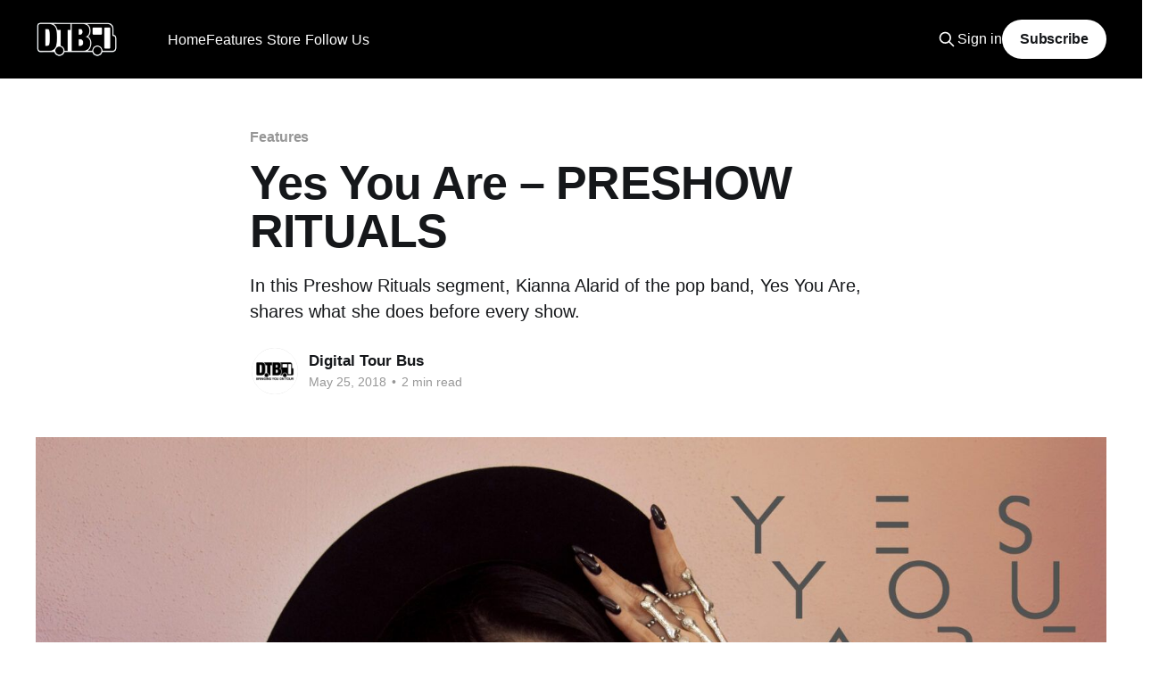

--- FILE ---
content_type: text/html; charset=utf-8
request_url: https://www.google.com/recaptcha/api2/aframe
body_size: 250
content:
<!DOCTYPE HTML><html><head><meta http-equiv="content-type" content="text/html; charset=UTF-8"></head><body><script nonce="ME3CRQ9-scmkoJf-iBhXPw">/** Anti-fraud and anti-abuse applications only. See google.com/recaptcha */ try{var clients={'sodar':'https://pagead2.googlesyndication.com/pagead/sodar?'};window.addEventListener("message",function(a){try{if(a.source===window.parent){var b=JSON.parse(a.data);var c=clients[b['id']];if(c){var d=document.createElement('img');d.src=c+b['params']+'&rc='+(localStorage.getItem("rc::a")?sessionStorage.getItem("rc::b"):"");window.document.body.appendChild(d);sessionStorage.setItem("rc::e",parseInt(sessionStorage.getItem("rc::e")||0)+1);localStorage.setItem("rc::h",'1768976455387');}}}catch(b){}});window.parent.postMessage("_grecaptcha_ready", "*");}catch(b){}</script></body></html>